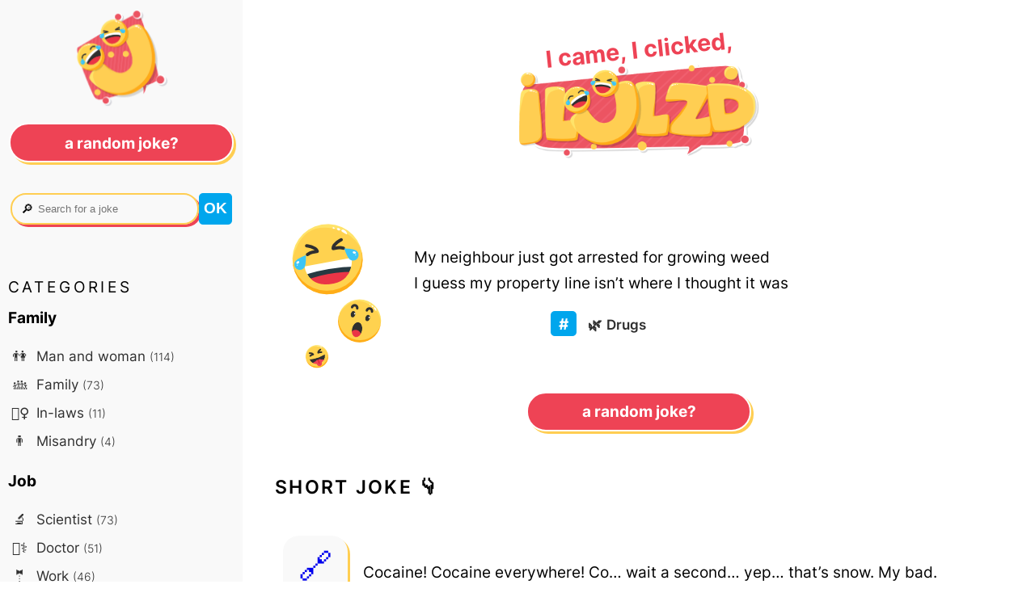

--- FILE ---
content_type: text/html; charset=utf-8
request_url: https://ilulzd.com/joke/5531/my-neighbour-just-got-arrested-for-growing-weed
body_size: 3098
content:



<!DOCTYPE html>
<html lang="en">
<head>
  <meta charset="UTF-8">
  <meta name="viewport" content="width=device-width">

  <link rel="stylesheet" href="/static/CACHE/css/output.54f83712e65b.css" type="text/css">
  <link rel="shortcut icon" type="image/x-icon" href="/static/favicon.ico">
  <link rel="icon" href="/static/favicon.svg" type="image/svg+xml">
  <title>My neighbour just got arrested for growing weed…</title>

  
  <meta name="description" content="My neighbour just got arrested for growing weed…">
  <meta property="og:description" content="My neighbour just got arrested for growing weed…">
  
  <meta property="og:title" content="A joke from ilulzd.com">
  <meta property="og:image" content="https://ilulzd.com/static/og-en.png">
  <meta property="og:url" content="https://ilulzd.com/joke/5531/my-neighbour-just-got-arrested-for-growing-weed">
  
  <link rel="canonical" href="https://ilulzd.com/joke/5531/my-neighbour-just-got-arrested-for-growing-weed">
  
  <meta name="theme-color" content="#FFD253">
  <script async defer data-domain="ilulzd.com" src="https://t.neamar.fr/js/pls.js"></script>

  
</head>

<body>
  
<div class="content">
  <div class="joke-content">
    <header class="head-layout">
      <a href="/" class="logo">
        <p class="logo">I came, I clicked,</p>
        
          <img src="/static/logo-en.png" alt="I lulzd logo"/>
        
        </a>
    </header>

    <section>
      
      
<div class="container">
  <div class="main-content  joke-short">
    <div class="img-short">
      <img src="/static/short1.png" alt="😂">
      <img src="/static/short2.png" alt="😯">
      <img src="/static/short3.png" alt="😝">
    </div>
    <div>
      <p>My neighbour just got arrested for growing weed<br />
I guess my property line isn&#8217;t where I thought it was</p>
      
      <ul class="hashtags">
        
        <li><a href="/category/drugs" class="category-link"><span class="emoji">🌿</span>Drugs</a></li>
        
      </ul>
      
    </div>
  </div>

  <div class="random-div">
    
      <a href="/random" class="btn pink">A random joke?</a>
  </div>

  

<div class="baby-joke">
  <h2>Short joke &#128071;</h2>
  
  <div class="joke">
    <a class="permalink" href="/joke/2740/cocaine-cocaine-everywhere-co-wait-a-second-yep-thats"></a>
    <div>
      <p>Cocaine! Cocaine everywhere! Co… wait a second… yep… that&#8217;s snow. My bad.</p>
    </div>
  </div>
  
  <div class="joke">
    <a class="permalink" href="/joke/6779/i-could-never-abuse-substances"></a>
    <div>
      <p>I could never abuse substances. I love substances.</p>
    </div>
  </div>
  
</div>



  <div class="jokes-around">
    <h2>More jokes &#128071;</h2>
    <ul class="list-jokes-around">
      
      <li><a href="/joke/5530/the-three-unwritten-rules-of-life" class="all-jokes">The three unwritten rules of life…</a></li>
      
      <li><a href="/joke/5528/three-things-christ-promises-he-will-never-do-wont-leave-you" class="all-jokes">Three things Christ promises he will never do: Won&#8217;t leave you broken-hearted…</a></li>
      
      <li><a href="/joke/5525/whats-the-difference-between-humans-and-a-bullet" class="all-jokes">What&#8217;s the difference between humans and a bullet? …</a></li>
      
      <li><a href="/joke/5532/a-guy-asked-a-girl-in-a-university-library-do-you-mind-if-i-sit" class="all-jokes">A guy asked a girl in a university library: &#8220;Do you mind if I sit beside you?&#8221; The girl replied with a loud voice: &#8220;NO! I DON&#8217;T WANT TO SPEND THE NIGHT WITH YOU!&#8221;…</a></li>
      
      <li><a href="/joke/5534/for-an-experiment-my-son-has-been-wearing-a-different-manchester" class="all-jokes">For an experiment, my son has been wearing a different Manchester United top for two weeks…</a></li>
      
      <li><a href="/joke/5537/i-broke-up-with-my-girlfriend-because-she-screamed-too-much-during" class="all-jokes">I broke up with my girlfriend because she screamed too much during sex…</a></li>
      
    </ul>
  </div>

</div>

    </section>
  </div>

  <nav>
    <a href="/" class="logo-btn"><img src="/static/logo-btn.png" width="120" height="120" alt="😂"></a>
    <div class="nav-head">
      <a href="/random" class="btn pink">A random joke?</a>
      <form class="search" method="GET" action="/search">
        <div class="search-input">
          <label>&#128270;</label>
          <input type="search" name="search" placeholder=" Search for a joke" value=""/>
        </div>
        <input type="submit" value="ok" />
      </form>
    </div>

    <div class="nav-content">
      <p class="soft-titles">categories</p>
      
      
      <h4>Family</h4>
      <ul class="category">
        
        <li><a href="/category/man-and-woman" class="category-link"><span class="emoji">👫</span> Man and woman <small>(114)</small></a></li>
        
        <li><a href="/category/family" class="category-link"><span class="emoji">👪</span> Family <small>(73)</small></a></li>
        
        <li><a href="/category/in-laws" class="category-link"><span class="emoji">🤷‍♀️</span> In-laws <small>(11)</small></a></li>
        
        <li><a href="/category/misandry" class="category-link"><span class="emoji">🚹</span> Misandry <small>(4)</small></a></li>
        
      </ul>
      
      <h4>Job</h4>
      <ul class="category">
        
        <li><a href="/category/scientist" class="category-link"><span class="emoji">🔬</span> Scientist <small>(73)</small></a></li>
        
        <li><a href="/category/doctor" class="category-link"><span class="emoji">👨‍⚕️</span> Doctor <small>(51)</small></a></li>
        
        <li><a href="/category/work" class="category-link"><span class="emoji">🤵</span> Work <small>(46)</small></a></li>
        
        <li><a href="/category/politician" class="category-link"><span class="emoji">🗳️</span> Politician <small>(42)</small></a></li>
        
        <li><a href="/category/policeman" class="category-link"><span class="emoji">👮‍♂️</span> Policeman <small>(22)</small></a></li>
        
        <li><a href="/category/lawyer" class="category-link"><span class="emoji">⚖️</span> Lawyer <small>(22)</small></a></li>
        
        <li><a href="/category/teacher" class="category-link"><span class="emoji">👨‍🏫</span> Teacher <small>(20)</small></a></li>
        
        <li><a href="/category/engineer" class="category-link"><span class="emoji">👷</span> Engineer <small>(16)</small></a></li>
        
        <li><a href="/category/psychiatrist" class="category-link"><span class="emoji">🛋️</span> Psychiatrist <small>(15)</small></a></li>
        
        <li><a href="/category/military" class="category-link"><span class="emoji">🪖</span> Military <small>(14)</small></a></li>
        
      </ul>
      
      <h4>Nationality</h4>
      <ul class="category">
        
        <li><a href="/category/america" class="category-link"><span class="emoji">🇺🇸</span> America <small>(69)</small></a></li>
        
        <li><a href="/category/germany" class="category-link"><span class="emoji">🇩🇪</span> Germany <small>(16)</small></a></li>
        
        <li><a href="/category/russia" class="category-link"><span class="emoji">🇷🇺</span> Russia <small>(14)</small></a></li>
        
        <li><a href="/category/united-kingdom" class="category-link"><span class="emoji">🇬🇧</span> United Kingdom <small>(14)</small></a></li>
        
        <li><a href="/category/france" class="category-link"><span class="emoji">🇫🇷</span> France <small>(9)</small></a></li>
        
        <li><a href="/category/asia" class="category-link"><span class="emoji">🥢</span> Asia <small>(9)</small></a></li>
        
        <li><a href="/category/ireland" class="category-link"><span class="emoji">🇮🇪</span> Ireland <small>(8)</small></a></li>
        
        <li><a href="/category/canada" class="category-link"><span class="emoji">🇨🇦</span> Canada <small>(7)</small></a></li>
        
        <li><a href="/category/australia" class="category-link"><span class="emoji">🇦🇺</span> Australia <small>(6)</small></a></li>
        
        <li><a href="/category/italy" class="category-link"><span class="emoji">🇮🇹</span> Italy <small>(5)</small></a></li>
        
        <li><a href="/category/scotland" class="category-link"><span class="emoji">🏴󠁧󠁢󠁳󠁣</span> Scotland <small>(4)</small></a></li>
        
        <li><a href="/category/spain" class="category-link"><span class="emoji">🇪🇸</span> Spain <small>(4)</small></a></li>
        
      </ul>
      
      <h4>Other</h4>
      <ul class="category">
        
        <li><a href="/category/thoughts" class="category-link"><span class="emoji">💭</span> Thoughts <small>(219)</small></a></li>
        
        <li><a href="/category/technology" class="category-link"><span class="emoji">🖥️</span> Technology <small>(203)</small></a></li>
        
        <li><a href="/category/dad-jokes" class="category-link"><span class="emoji"></span> Dad jokes <small>(56)</small></a></li>
        
        <li><a href="/category/insults" class="category-link"><span class="emoji">💥</span> Insults <small>(55)</small></a></li>
        
        <li><a href="/category/english-language" class="category-link"><span class="emoji">🇬🇧</span> English language <small>(51)</small></a></li>
        
        <li><a href="/category/dark-humor" class="category-link"><span class="emoji">⚰️</span> Dark humor <small>(42)</small></a></li>
        
        <li><a href="/category/food" class="category-link"><span class="emoji">🍔</span> Food <small>(35)</small></a></li>
        
        <li><a href="/category/life-tips" class="category-link"><span class="emoji">💡</span> Life tips <small>(9)</small></a></li>
        
        <li><a href="/category/poop" class="category-link"><span class="emoji">💩</span> Poop <small>(7)</small></a></li>
        
        <li><a href="/category/bloopers-and-lists" class="category-link"><span class="emoji">📈</span> Bloopers and lists <small>(2)</small></a></li>
        
      </ul>
      
      <h4>Physical attribute</h4>
      <ul class="category">
        
        <li><a href="/category/disability" class="category-link"><span class="emoji">🦽</span> Disability <small>(21)</small></a></li>
        
        <li><a href="/category/geriatry" class="category-link"><span class="emoji">👵</span> Geriatry <small>(16)</small></a></li>
        
        <li><a href="/category/overweight" class="category-link"><span class="emoji">🍩</span> Overweight <small>(9)</small></a></li>
        
        <li><a href="/category/blondes" class="category-link"><span class="emoji">👱‍♀️</span> Blonde <small>(7)</small></a></li>
        
        <li><a href="/category/dumb-and-dumber" class="category-link"><span class="emoji"></span> Dumb and dumber <small>(6)</small></a></li>
        
        <li><a href="/category/black" class="category-link"><span class="emoji">👨🏿</span> Black <small>(5)</small></a></li>
        
      </ul>
      
      <h4>Religion</h4>
      <ul class="category">
        
        <li><a href="/category/christian" class="category-link"><span class="emoji">✝️</span> Christian <small>(46)</small></a></li>
        
        <li><a href="/category/jew" class="category-link"><span class="emoji">✡️</span> Jew <small>(17)</small></a></li>
        
        <li><a href="/category/muslim" class="category-link"><span class="emoji">☪️</span> Muslim <small>(5)</small></a></li>
        
      </ul>
      
      <h4>Sex</h4>
      <ul class="category">
        
        <li><a href="/category/sex" class="category-link"><span class="emoji">🍆</span> Sex <small>(186)</small></a></li>
        
        <li><a href="/category/cheating" class="category-link"><span class="emoji">🔥</span> Cheating <small>(37)</small></a></li>
        
        <li><a href="/category/lgbt" class="category-link"><span class="emoji">🌈</span> LGBT <small>(18)</small></a></li>
        
        <li><a href="/category/misogyny" class="category-link"><span class="emoji">🚺</span> Misogyny <small>(15)</small></a></li>
        
        <li><a href="/category/prostitute" class="category-link"><span class="emoji">🏩</span> Prostitute <small>(12)</small></a></li>
        
        <li><a href="/category/paedophilia" class="category-link"><span class="emoji">🧸</span> Paedophilia <small>(9)</small></a></li>
        
      </ul>
      
      <h4>Situation</h4>
      <ul class="category">
        
        <li><a href="/category/fantasy" class="category-link"><span class="emoji">🧙‍♂️</span> Fantasy <small>(75)</small></a></li>
        
        <li><a href="/category/animals" class="category-link"><span class="emoji">🐪</span> Animals <small>(48)</small></a></li>
        
        <li><a href="/category/heaven-and-hell" class="category-link"><span class="emoji">😇</span> Heaven and hell <small>(14)</small></a></li>
        
        <li><a href="/category/genie-and-wishes" class="category-link"><span class="emoji">🧞</span> Genie and wishes <small>(12)</small></a></li>
        
        <li><a href="/category/christmas" class="category-link"><span class="emoji">🎅</span> Christmas <small>(4)</small></a></li>
        
        <li><a href="/category/explorers-and-desert-islands" class="category-link"><span class="emoji">🏝️</span> Explorers and desert islands <small>(2)</small></a></li>
        
      </ul>
      
      <h4>Society</h4>
      <ul class="category">
        
        <li><a href="/category/money" class="category-link"><span class="emoji">💰</span> Money <small>(75)</small></a></li>
        
        <li><a href="/category/social-system" class="category-link"><span class="emoji">☭</span> Social system <small>(34)</small></a></li>
        
        <li><a href="/category/alcohol" class="category-link"><span class="emoji">🍺</span> Alcohol <small>(25)</small></a></li>
        
        <li><a href="/category/drugs" class="category-link"><span class="emoji">🌿</span> Drugs <small>(19)</small></a></li>
        
        <li><a href="/category/guns" class="category-link"><span class="emoji">🔫</span> Guns <small>(14)</small></a></li>
        
        <li><a href="/category/antiquity" class="category-link"><span class="emoji">🏺</span> Antiquity <small>(11)</small></a></li>
        
        <li><a href="/category/sports" class="category-link"><span class="emoji">🏐</span> Sports <small>(10)</small></a></li>
        
      </ul>
      
    </div>
  </nav>
</div>


  
  
  <footer></footer>
</body>


--- FILE ---
content_type: text/css; charset="utf-8"
request_url: https://ilulzd.com/static/CACHE/css/output.54f83712e65b.css
body_size: 3243
content:
@charset "UTF-8";@font-face{font-family:"Inter";font-style:normal;font-weight:300;src:local(""),url(/static/fonts/inter-v8-latin-300.woff2) format("woff2"),url(/static/fonts/inter-v8-latin-300.woff) format("woff")}@font-face{font-family:"Inter";font-style:normal;font-weight:400;src:local(""),url(/static/fonts/inter-v8-latin-regular.woff2) format("woff2"),url(/static/fonts/inter-v8-latin-regular.woff) format("woff")}@font-face{font-family:"Inter";font-style:normal;font-weight:600;src:local(""),url(/static/fonts/inter-v8-latin-600.woff2) format("woff2"),url(/static/fonts/inter-v8-latin-600.woff) format("woff")}@font-face{font-family:"Inter";font-style:normal;font-weight:700;src:local(""),url(/static/fonts/inter-v8-latin-700.woff2) format("woff2"),url(/static/fonts/inter-v8-latin-700.woff) format("woff")}body{font-family:"Inter",sans-serif;margin:0;font-size:1.2em;min-height:100vh;display:flex;flex-direction:column;word-break:break-word}ol li,.main-content ul li,.quote{line-height:1.7em}ul.hashtags li{font-size:1em}h2{text-transform:uppercase;font-weight:600;font-size:1.2em;letter-spacing:0.1em;margin:2em 0}h4{margin:0.2em 0}header{margin-top:1em}header a.logo{max-width:400px;text-decoration:none;display:flex;flex-direction:column;align-items:center;margin:0 auto}header a.logo:hover{animation:emoji-bounce 0.9s ease-in infinite}header p.logo{width:380px;font-weight:700;color:#ee4355;transform:rotate(-6deg);font-size:1.5em;margin:0.2em 0 0 0;text-align:center}header img{width:300px}header.head-layout{max-width:1100px}.content{display:flex;flex-direction:row}.joke-content{display:flex;flex-direction:column;order:2;margin-top:1em;width:100%}section{display:flex;flex-direction:column;align-items:center;margin-top:2em;max-width:1100px}section p,section .q-and-a{line-height:1.7em}.container{max-width:900px}nav{display:flex;flex-direction:column;order:1;background-color:#f9f9f9;min-width:300px;max-width:400px;position:relative;z-index:0}a.logo-btn{text-align:center}a.logo-btn:hover{animation:emoji-bounce 0.9s ease-in infinite}a.logo-btn img{width:120px;padding-top:0.5em}.nav-head{margin:0 0.7em 0.5em 0.7em;display:flex;flex-direction:column;justify-content:space-evenly;align-items:center;min-height:180px}.nav-content{padding:0.5em}ul.category,ul.hashtags{list-style:none;padding:0}ul.category li a,ul.hashtags li a{text-decoration:none;color:#2f2f2f;line-height:2em;font-size:0.9em}ul.category li a small,ul.hashtags li a small{font-weight:300}ul.category li a.category-link{position:relative;z-index:2;display:block;transform:translateX(0)}ul.category li a.category-link:hover{animation:right-push 0.3s ease-in both}ul.hashtags li a::after{content:"";width:auto;height:9px;display:block;position:relative;top:-16px;left:0;right:0;bottom:0;opacity:0;z-index:-1;background-color:#d7d7d7;border-radius:25px}ul.hashtags li a:hover::after{opacity:1;animation:0.1s ease-in both border-link-left}@-webkit-keyframes border-link-left{from{transform:translateX(-50px);opacity:0}to{transform:translateX(0);opacity:1em}}ul.hashtags{display:flex;justify-content:center;flex-direction:row;flex-wrap:wrap}ul.hashtags::before{content:"#";margin-right:0.1em;color:#fff;background-color:#00a6ed;font-weight:700;text-transform:uppercase;text-align:center;border:none;border-radius:5px;padding:0.2em 0.3em 0.4em 0.3em;font-size:1em;width:20px;height:20px}ul.hashtags li{padding:0 0.3em}ul.hashtags li a{color:#2f2f2f;font-weight:600}form.search{display:flex;flex-direction:row;justify-content:center;gap:10px;margin:1em 0;width:100%}form.search div.search-input{display:flex;align-items:center;padding:0 0.2em 0 0.7em;border-radius:25px;border:solid 2px #ffce52;font-size:0.8em;box-shadow:3px 3px #ee4355;font-weight:300;width:100%;height:35px;max-width:400px}form.search div.search-input::placeholder{opacity:1}form.search div.search-input:focus-within{outline:solid 2px #ee4355}form.search div.search-input:focus-within>label{animation:emoji-bounce 0.9s ease-in infinite}form.search input[type="search"]{border:none;background-color:#f9f9f9;width:100%}form.search input[type="search"]:focus-visible{outline:none}form.search input[type="submit"]{color:#fff;background-color:#00a6ed;font-weight:700;text-transform:uppercase;border:none;border-radius:5px;padding:0.2em 0.3em;font-size:1em}form.search input[type="submit"]:hover{cursor:pointer;animation:emoji-bounce 0.9s ease-in infinite}.random-div,.random-search{display:flex;justify-content:center;align-items:center;column-gap:20px;padding:0.5em}.random-search{flex-direction:column;gap:30px}.random-search h1{text-align:left;font-size:1em;margin-bottom:0;font-weight:500;color:#ee4355}.random-search div.blockquote{width:100%;display:flex;flex-direction:column;align-items:center}.random-search div.blockquote blockquote b:first-child{color:#ffce52}.random-search div.blockquote blockquote b:last-child{color:#ee4355}.random-search form.search input[type="search"]{background-color:#fff}.btn-contact{display:flex;flex-direction:column;align-items:center;margin:2em 0 4em 0}.btn-contact div{display:flex;gap:50px;justify-content:center}.quote-index{margin-top:0}.btn{font-weight:700;padding:0.65em 1em;min-width:240px;transform:scale(1);text-decoration:none;display:inline-block;text-align:center;align-self:center;font-size:1em;text-transform:lowercase}.btn::after{border-radius:25px;content:"";position:absolute;top:0;left:0;right:0;bottom:0;z-index:-1;border:solid 2px #fff}.btn:hover::after{animation:emoji-bounce 1s ease-in infinite}.random{color:#ee4355}.random::after{background-color:#ffce52;box-shadow:3px 3px #ee4355}.pink{color:#fff}.pink::after{background-color:#ee4355;box-shadow:3px 3px #ffce52}.white{color:#ee4355}.white::after{border:solid 2px #ffce52;box-shadow:3px 3px #ee4355}.white:hover::after{animation:emoji-bounce 1s ease-in infinite}.locale-selector{position:absolute;top:20px;right:20px}.locale-selector a{font-size:1.5em;text-decoration:none;margin-right:0.5em;display:inline-block}.locale-selector a:hover{animation:emoji-bounce 1s ease-in infinite}p.soft-titles{letter-spacing:0.2em;margin:0.5em 0 0.7em 0;text-transform:uppercase}.joke p{line-height:1.7em}.baby-joke .joke{display:flex;flex-direction:row;align-items:center;margin-bottom:2em}a.permalink,a.more-jokes span.link,a.more-jokes span.link-joke{background-color:#f9f9f9;border-radius:25%;box-shadow:3px 3px #ffce52;margin:0 1em 0.5em 0.5em;text-decoration:none;display:block;transform:scale(1);width:80px;height:80px;flex:none}a.permalink::before{content:"🔗";font-size:2.2em;text-align:center;transform:translateY(12px);display:block}a.permalink:hover::before{animation:link-bounce 0.6s ease-in infinite alternate}a.color-link{color:#ffce52;text-decoration:none;font-weight:700}ul.list-jokes-around{list-style:none;padding-left:0}ul.list-jokes-around li{display:flex;margin-bottom:0.5em;line-height:1.5em}ul.list-jokes-around li::before{content:"😂";font-size:1.2em;text-align:center;display:block;margin-right:1em}ul.list-jokes-around li:hover::before{animation:emoji-bounce 0.6s ease-in infinite alternate}a.all-jokes{text-decoration-color:#ffce52;text-underline-position:under;text-decoration-thickness:2px;display:flex;align-items:center;color:#2f2f2f;margin-bottom:1.6em}a.more-jokes span.link-joke::before{font-size:2.2em;text-align:center;transform:translateY(17px);display:block;content:"🔗"}span.emoji{display:inline-block;min-width:30px;text-align:center}span.link{font-size:0.8em}a.more-jokes:hover span.link-joke::before{animation:bounce 0.6s ease-in infinite alternate}a.category-link:hover span.emoji{animation:emoji-bounce 0.9s ease-in 0.3s infinite}.q-and-a dt{font-weight:600;margin-bottom:0.8em}.q-and-a dd{margin-left:0.5em;margin-bottom:0.5em}.q-and-a dd::before{content:"👉";margin-right:1em}blockquote.quote{margin:1em 0 0.4em 0;font-size:1em;text-align:center}blockquote.quote::before{content:url(/static/quote.png);position:relative;display:block;width:100%;text-align:center;height:50px}.author{font-weight:300;font-size:0.9em;display:flex;flex-direction:column;align-items:center}.author::before{content:"✒️";border-bottom:2px solid #2f2f2f;padding-bottom:0.3em;position:relative;top:-5px;display:block;width:100px;text-align:center}main{columns:4;margin:0 auto;max-width:1400px}.main-content{display:flex;flex-direction:column;margin-bottom:2em;justify-content:center}.main-content .img-short{display:none}.main-content span.emoji-category{font-size:4em;animation:emoji-bounce 0.9s ease-in infinite}.main-content h1{margin:0}.main-content h1 small{font-weight:300}.category-head{display:flex;align-items:flex-end;margin-bottom:0.5em}.pagination{align-self:center}.pagination p{display:inline-block;margin-right:0.5em}.pagination a{font-size:1.1em;font-weight:700;text-decoration:none;color:#2f2f2f;margin-right:0.5em}.pagination .page{display:inline-block}.pagination .page:hover{animation:emoji-bounce 0.9s ease-in infinite}.pagination .current{color:#ee4355;text-decoration:underline}.pagination .prev-next{transform:scale(1);display:inline-block;color:#fff;padding:0.2em}.pagination .prev-next::after{background-color:#ffce52;border-radius:10px;content:"";position:absolute;top:5px;left:0;right:0;bottom:0;z-index:-1;border:solid 2px #fff;box-shadow:3px 3px #ee4355}.pagination .prev-next:hover::after{animation:emoji-bounce 0.9s ease-in infinite}.category-jokes{display:flex;flex-direction:column}.category-jokes img{width:100%;max-width:800px;margin:2em 0;align-self:center}.joke-short{flex-direction:row;justify-content:flex-start}.joke-short .img-short{display:flex;flex-direction:column;margin-right:2em}.joke-short .img-short img:nth-child(1){opacity:0;animation:smiley-appear 0.4s ease-in both}.joke-short .img-short img:nth-child(2){opacity:0;animation:smiley-appear 0.5s 0.3s ease-in both}.joke-short .img-short img:nth-child(3){opacity:0;animation:smiley-appear 0.5s 0.6s ease-in both}.joke-short div{align-self:center}.line-emojis{display:flex;justify-content:center;gap:20px}.line-emojis img:nth-child(2){width:80px;opacity:0;animation:smiley-appear 0.4s 1s ease-in both}.line-emojis img:nth-child(1){width:60px;opacity:0;animation:smiley-appear 0.5s 1.5s ease-in both}.line-emojis img:nth-child(3){width:60px;opacity:0;animation:smiley-appear 0.5s 2s ease-in both}footer{height:20px;display:flex;background-color:#ffce52;width:100%;margin-top:auto}footer img{width:240px;height:80px;position:relative;top:-40px;left:50%;transform:translate(-50%);overflow:hidden}form.contact{display:flex;flex-direction:column;gap:10px}form.contact label{margin:0.4em 0}form.contact input[type="email"],form.contact input[type="text"]{border-radius:5px;border:solid 2px #f9f9f9;padding:0.1em 0.5em;font-size:0.8em;box-shadow:3px 3px #ffce52;font-weight:300;width:100%;height:35px;max-width:600px}form.contact input[type="email"]:focus-visible,form.contact input[type="text"]:focus-visible{outline:solid 2px #ee4355}form.contact textarea{border-radius:5px;border:solid 2px #f9f9f9;padding:0.1em 0.5em;font-size:0.9em;box-shadow:3px 3px #ffce52;font-weight:300;width:100%;max-width:600px;height:200px;font-family:"Inter",sans-serif}form.contact textarea:focus-visible{outline:solid 2px #ee4355}form.contact input[type="submit"]{font-weight:700;padding:0.4em 1em;min-width:240px;transform:scale(1);text-decoration:none;display:inline-block;text-align:center;align-self:center;font-size:1em;text-transform:lowercase;border-radius:25px;border:solid 2px #fff;color:#fff;background-color:#ee4355;box-shadow:3px 3px #ffce52;margin-top:1.5em}form.contact input[type="submit"]:hover{animation:emoji-bounce 0.9s ease-in infinite}a.soft-link{font-weight:700;color:#ee4355;text-underline-position:under;text-decoration-thickness:3px;transform:translateY(0);display:inline-block;transition:0.2s ease-in}a.soft-link:hover{transform:translateY(-2px)}ul.messages{list-style:none;padding:0}ul.messages li{color:#ee4355;font-weight:700;font-size:1.2em}ul.messages li::before{content:"👉";font-size:1.2em;text-align:center;display:inline-block;margin-right:1em;animation:emoji-bounce 0.9s ease-in infinite}.missing-container{display:flex;flex-direction:column;align-items:center;height:calc(100vh - 20px)}.missing-container .new-research{display:flex;flex-direction:column;align-items:center;justify-self:flex-end;width:100%}.missing-head{display:flex;flex-direction:column;justify-content:center;align-items:center;height:100%;width:100%}.missing-head h1{font-weight:700;font-size:10em;color:#ee4355;margin:0}.emoji-missing{font-size:6em;animation:1s ease-in bounce infinite alternate-reverse}.emoji-missing::after{content:'';display:block;width:100%;height:20px;border-radius:50%;background-color:#eee;animation:1s ease-in shadow infinite alternate-reverse}@keyframes bounce{0%{transform:translateY(17px)}100%{transform:translateY(10px)}}@keyframes shadow{0%{transform:scaleX(70%)}100%{transform:scaleX(40%)}}@keyframes link-bounce{0%{transform:translateY(12px)}100%{transform:translateY(7px)}}@keyframes emoji-bounce{0%{transform:translateY(0px)}40%{transform:translateY(-2px)}80%{transform:translateY(2px)}100%{transform:translateY(0px)}}@keyframes right-push{0%{transform:translateX(0px)}100%{transform:translateX(6px)}}@keyframes smiley-appear{0%{opacity:0}100%{opacity:1}}@media (max-width:1400px){main{columns:3;width:auto;margin:0 0 3em 7em}section{margin-top:3em}}@media (max-width:1300px){.main-content{margin:1em}}@media (max-width:1100px){main{margin:0 0 3em 3em}section{margin:0 1em}.container{max-width:none}nav{width:300px}}@media (max-width:880px){main{margin:0 0 3em 5em;columns:2}.content{flex-direction:column}.random-search{margin:1em 0;gap:15px}nav{order:2;width:100%;max-width:none;padding-bottom:3em}nav ul.category li{display:inline-block}.joke-content{order:1;width:100%}}@media (max-width:650px){main{margin:0 0 0 2em;columns:1}main ul.category{margin-left:1em}.nav-head{min-height:auto}.main-content{margin:0}.main-content h1{margin:0;font-size:1.2em}.main-content span.emoji-category{font-size:2em}h2{margin:2.5em 0 0.8em 0}.locale-selector{position:inherit;display:flex;justify-content:space-evenly;align-items:center;width:200px;margin:0 auto;padding-top:1em}.joke-short .img-short{display:none}.joke p{font-size:1em;line-height:1.5em}.baby-joke .joke{margin-bottom:0}ul.hashtags::before{width:10px;height:10px;padding:0 0.3em 0.6em 0.3em;font-size:0.8em}ul.hashtags li{line-height:0.4em;font-size:0.9em}ul.hashtags li a{line-height:1.1em}ul.hashtags li a::after{top:-6px}.btn-contact{margin:0 0 1em 0}.btn-contact div{flex-direction:column;gap:20px}.random-div{flex-direction:column;gap:5px}}@media (max-width:550px){a.permalink,a.more-jokes span.link,a.more-jokes span.link-joke{margin:0 1em 0.5em 0em;width:60px;height:60px}a.more-jokes span.link::before{transform:translate(2px,12px)}a.permalink::before{font-size:1.5em;transform:translateY(12px)}.random-search{margin:1em 0}}@media (max-width:400px){body{font-size:1em}header p.logo{font-size:1.2em;width:100%}header img{width:200px}main{columns:1}main ul.category{margin-left:1em}section{margin:0 0.5em}p.soft-titles{font-size:0.9em}h2{margin:2em 0 1em 0}.nav-content{margin:0.5em;line-height:1.3em}nav{padding-bottom:1em}footer img{display:none}}@media (max-width:300px){nav ul.category li{display:block}}